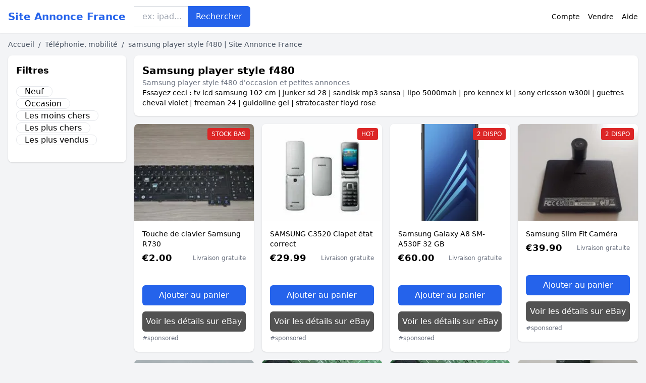

--- FILE ---
content_type: text/html; charset=UTF-8
request_url: https://www.site-annonce.fr/samsung-player-style-f480
body_size: 12084
content:
<!DOCTYPE html>
<html lang="fr">
<head>
    <meta charset="UTF-8">
    <meta name="viewport" content="width=device-width, initial-scale=1.0">
    <title>samsung player style f480 | Site Annonce France</title>
    <meta name="description" content="samsung player style f480 | Site Annonce France  :  sélection des produits les moins chers, d'occasion ou neufs. Site facile et rapide.">
    <link rel="icon" type="image/png" sizes="96x96" href="https://www.site-annonce.fr/favicon.ico"> 
    
            <script type="text/javascript" src="https://cache.consentframework.com/js/pa/21931/c/3anGX/stub" referrerpolicy="unsafe-url" charset="utf-8" async></script>
        <script type="text/javascript" src="https://choices.consentframework.com/js/pa/21931/c/3anGX/cmp" referrerpolicy="unsafe-url" charset="utf-8" async></script>
        <script type="text/javascript" src="https://a.rltd.net/tags/ezsa.js" async></script>
        <script async="async" src="https://www.google.com/adsense/search/ads.js"></script>
<script type="text/javascript" charset="utf-8">
(function(g,o){g[o]=g[o]||function(){(g[o]['q']=g[o]['q']||[]).push(
arguments)},g[o]['t']=1*new Date})(window,'_googCsa');
</script>        
    <!-- 100% privacy-first analytics -->
<script data-collect-dnt="true" async src="https://scripts.simpleanalyticscdn.com/latest.js"></script></head><body>
<style id="inline-css">
/* inline from: assets/product.css */
/* CSS Build by Chrome to optimise pagespeed */html, body { overflow-x: clip; }body{    background-color:#F3F4F6;}.dropdown:hover .dropdown-menu {    display: block;}.custom-checkbox:checked {    background-color: #3665f3;}.custom-checkbox:checked::after {    content: '✓';    color: white;    position: absolute;    left: 50%;    top: 50%;    transform: translate(-50%, -50%);}.price-range-slider {    -webkit-appearance: none;    width: 100%;    height: 4px;    background: #ddd;    outline: none;}.price-range-slider::-webkit-slider-thumb {    -webkit-appearance: none;    width: 16px;    height: 16px;    background: #3665f3;    cursor: pointer;    border-radius: 50%;}.star-rating i {    color: #ffb800;}.product-card:hover {    transform: translateY(-5px);    box-shadow: 0 10px 20px rgba(0,0,0,0.1);}.filter-section {    transition: all 0.3s ease;}.filter-content {    max-height: 1000px;    overflow: hidden;    transition: max-height 0.3s ease;}.filter-content.collapsed {    max-height: 0;}/* Sidebar cachée sur mobile */.sidebar {  display: none;}.maxHeightLine {    height:20px;    overflow: hidden;    text-overflow: ellipsis;}/* Affichée à partir de 768px (tablette et +) */@media (min-width: 768px) {  .sidebar {    display: block;  }  .maxHeightLine {    height:auto;    overflow: auto;  }}    *, ::before, ::after{--tw-border-spacing-x:0;--tw-border-spacing-y:0;--tw-translate-x:0;--tw-translate-y:0;--tw-rotate:0;--tw-skew-x:0;--tw-skew-y:0;--tw-scale-x:1;--tw-scale-y:1;--tw-pan-x: ;--tw-pan-y: ;--tw-pinch-zoom: ;--tw-scroll-snap-strictness:proximity;--tw-gradient-from-position: ;--tw-gradient-via-position: ;--tw-gradient-to-position: ;--tw-ordinal: ;--tw-slashed-zero: ;--tw-numeric-figure: ;--tw-numeric-spacing: ;--tw-numeric-fraction: ;--tw-ring-inset: ;--tw-ring-offset-width:0px;--tw-ring-offset-color:#fff;--tw-ring-color:rgb(59 130 246 / 0.5);--tw-ring-offset-shadow:0 0 #0000;--tw-ring-shadow:0 0 #0000;--tw-shadow:0 0 #0000;--tw-shadow-colored:0 0 #0000;--tw-blur: ;--tw-brightness: ;--tw-contrast: ;--tw-grayscale: ;--tw-hue-rotate: ;--tw-invert: ;--tw-saturate: ;--tw-sepia: ;--tw-drop-shadow: ;--tw-backdrop-blur: ;--tw-backdrop-brightness: ;--tw-backdrop-contrast: ;--tw-backdrop-grayscale: ;--tw-backdrop-hue-rotate: ;--tw-backdrop-invert: ;--tw-backdrop-opacity: ;--tw-backdrop-saturate: ;--tw-backdrop-sepia: ;--tw-contain-size: ;--tw-contain-layout: ;--tw-contain-paint: ;--tw-contain-style: }::backdrop{--tw-border-spacing-x:0;--tw-border-spacing-y:0;--tw-translate-x:0;--tw-translate-y:0;--tw-rotate:0;--tw-skew-x:0;--tw-skew-y:0;--tw-scale-x:1;--tw-scale-y:1;--tw-pan-x: ;--tw-pan-y: ;--tw-pinch-zoom: ;--tw-scroll-snap-strictness:proximity;--tw-gradient-from-position: ;--tw-gradient-via-position: ;--tw-gradient-to-position: ;--tw-ordinal: ;--tw-slashed-zero: ;--tw-numeric-figure: ;--tw-numeric-spacing: ;--tw-numeric-fraction: ;--tw-ring-inset: ;--tw-ring-offset-width:0px;--tw-ring-offset-color:#fff;--tw-ring-color:rgb(59 130 246 / 0.5);--tw-ring-offset-shadow:0 0 #0000;--tw-ring-shadow:0 0 #0000;--tw-shadow:0 0 #0000;--tw-shadow-colored:0 0 #0000;--tw-blur: ;--tw-brightness: ;--tw-contrast: ;--tw-grayscale: ;--tw-hue-rotate: ;--tw-invert: ;--tw-saturate: ;--tw-sepia: ;--tw-drop-shadow: ;--tw-backdrop-blur: ;--tw-backdrop-brightness: ;--tw-backdrop-contrast: ;--tw-backdrop-grayscale: ;--tw-backdrop-hue-rotate: ;--tw-backdrop-invert: ;--tw-backdrop-opacity: ;--tw-backdrop-saturate: ;--tw-backdrop-sepia: ;--tw-contain-size: ;--tw-contain-layout: ;--tw-contain-paint: ;--tw-contain-style: }/* ! tailwindcss v3.4.17 | MIT License | https://tailwindcss.com */*,::after,::before{box-sizing:border-box;border-width:0;border-style:solid;border-color:#e5e7eb}::after,::before{--tw-content:''}:host,html{line-height:1.5;-webkit-text-size-adjust:100%;-moz-tab-size:4;tab-size:4;font-family:ui-sans-serif, system-ui, sans-serif, "Apple Color Emoji", "Segoe UI Emoji", "Segoe UI Symbol", "Noto Color Emoji";font-feature-settings:normal;font-variation-settings:normal;-webkit-tap-highlight-color:transparent}body{margin:0;line-height:inherit}hr{height:0;color:inherit;border-top-width:1px}abbr:where([title]){-webkit-text-decoration:underline dotted;text-decoration:underline dotted}h1,h2,h3,h4,h5,h6{font-size:inherit;font-weight:inherit}a{color:inherit;text-decoration:inherit}b,strong{font-weight:bolder}code,kbd,pre,samp{font-family:ui-monospace, SFMono-Regular, Menlo, Monaco, Consolas, "Liberation Mono", "Courier New", monospace;font-feature-settings:normal;font-variation-settings:normal;font-size:1em}small{font-size:80%}sub,sup{font-size:75%;line-height:0;position:relative;vertical-align:baseline}sub{bottom:-.25em}sup{top:-.5em}table{text-indent:0;border-color:inherit;border-collapse:collapse}button,input,optgroup,select,textarea{font-family:inherit;font-feature-settings:inherit;font-variation-settings:inherit;font-size:100%;font-weight:inherit;line-height:inherit;letter-spacing:inherit;color:inherit;margin:0;padding:0}button,select{text-transform:none}button,input:where([type=button]),input:where([type=reset]),input:where([type=submit]){-webkit-appearance:button;background-color:transparent;background-image:none}:-moz-focusring{outline:auto}:-moz-ui-invalid{box-shadow:none}progress{vertical-align:baseline}::-webkit-inner-spin-button,::-webkit-outer-spin-button{height:auto}[type=search]{-webkit-appearance:textfield;outline-offset:-2px}::-webkit-search-decoration{-webkit-appearance:none}::-webkit-file-upload-button{-webkit-appearance:button;font:inherit}summary{display:list-item}blockquote,dd,dl,figure,h1,h2,h3,h4,h5,h6,hr,p,pre{margin:0}fieldset{margin:0;padding:0}legend{padding:0}menu,ol,ul{list-style:none;margin:0;padding:0}dialog{padding:0}textarea{resize:vertical}input::placeholder,textarea::placeholder{opacity:1;color:#9ca3af}[role=button],button{cursor:pointer}:disabled{cursor:default}audio,canvas,embed,iframe,img,object,svg,video{display:block;vertical-align:middle}img,video{max-width:100%;height:auto}[hidden]:where(:not([hidden=until-found])){display:none}.container{width:100%}@media (min-width: 640px){.container{max-width:640px}}@media (min-width: 768px){.container{max-width:768px}}@media (min-width: 1024px){.container{max-width:1024px}}@media (min-width: 1280px){.container{max-width:1280px}}@media (min-width: 1536px){.container{max-width:1536px}}.absolute{position:absolute}.relative{position:relative}.right-0{right:0px}.right-2{right:0.5rem}.top-0{top:0px}.top-2{top:0.5rem}.mx-auto{margin-left:auto;margin-right:auto}.my-2{margin-top:0.5rem;margin-bottom:0.5rem}.mb-1{margin-bottom:0.25rem}.mb-2{margin-bottom:0.5rem}.mb-4{margin-bottom:1rem}.mb-6{margin-bottom:1.5rem}.mt-10{margin-top:2.5rem}.mt-3{margin-top:0.75rem}.mt-8{margin-top:2rem}.line-clamp-2{overflow:hidden;display:-webkit-box;-webkit-box-orient:vertical;-webkit-line-clamp:2}.flex{display:flex}.grid{display:grid}.hidden{display:none}.h-4{height:1rem}.h-48{height:12rem}.h-full{height:100%}.w-20{width:5rem}.w-4{width:1rem}.w-full{width:100%}.flex-grow{flex-grow:1}.cursor-pointer{cursor:pointer}.appearance-none{-webkit-appearance:none;appearance:none}.grid-cols-1{grid-template-columns:repeat(1, minmax(0, 1fr))}.grid-cols-2{grid-template-columns:repeat(2, minmax(0, 1fr))}.flex-col{flex-direction:column}.items-center{align-items:center}.justify-center{justify-content:center}.justify-between{justify-content:space-between}.gap-4{gap:1rem}.gap-3{gap:0.75rem}.gap-8{gap:2rem}.space-x-1 > :not([hidden]) ~ :not([hidden]){--tw-space-x-reverse:0;margin-right:calc(0.25rem * var(--tw-space-x-reverse));margin-left:calc(0.25rem * calc(1 - var(--tw-space-x-reverse)))}.space-x-2 > :not([hidden]) ~ :not([hidden]){--tw-space-x-reverse:0;margin-right:calc(0.5rem * var(--tw-space-x-reverse));margin-left:calc(0.5rem * calc(1 - var(--tw-space-x-reverse)))}.space-x-4 > :not([hidden]) ~ :not([hidden]){--tw-space-x-reverse:0;margin-right:calc(1rem * var(--tw-space-x-reverse));margin-left:calc(1rem * calc(1 - var(--tw-space-x-reverse)))}.space-y-2 > :not([hidden]) ~ :not([hidden]){--tw-space-y-reverse:0;margin-top:calc(0.5rem * calc(1 - var(--tw-space-y-reverse)));margin-bottom:calc(0.5rem * var(--tw-space-y-reverse))}.overflow-hidden{overflow:hidden}.rounded{border-radius:0.25rem}.rounded-lg{border-radius:0.5rem}.rounded-md{border-radius:0.375rem}.rounded-xl{border-radius:0.75rem}.rounded-l-md{border-top-left-radius:0.375rem;border-bottom-left-radius:0.375rem}.rounded-r-md{border-top-right-radius:0.375rem;border-bottom-right-radius:0.375rem}.border{border-width:1px}.border-t{border-top-width:1px}.border-blue-600{--tw-border-opacity:1;border-color:rgb(37 99 235 / var(--tw-border-opacity, 1))}.border-gray-300{--tw-border-opacity:1;border-color:rgb(209 213 219 / var(--tw-border-opacity, 1))}.border-gray-200{--tw-border-opacity:1;border-color:rgb(229 231 235 / var(--tw-border-opacity, 1))}.bg-blue-600{--tw-bg-opacity:1;background-color:rgb(37 99 235 / var(--tw-bg-opacity, 1))}.bg-gray-100{--tw-bg-opacity:1;background-color:rgb(243 244 246 / var(--tw-bg-opacity, 1))}.bg-neutral-600{--tw-bg-opacity:1;background-color:rgb(82 82 82 / var(--tw-bg-opacity, 1))}.bg-red-600{--tw-bg-opacity:1;background-color:rgb(220 38 38 / var(--tw-bg-opacity, 1))}.bg-white{--tw-bg-opacity:1;background-color:rgb(255 255 255 / var(--tw-bg-opacity, 1))}.object-cover{object-fit:cover}.p-4{padding:1rem}.px-2{padding-left:0.5rem;padding-right:0.5rem}.px-3{padding-left:0.75rem;padding-right:0.75rem}.px-4{padding-left:1rem;padding-right:1rem}.py-1{padding-top:0.25rem;padding-bottom:0.25rem}.py-2{padding-top:0.5rem;padding-bottom:0.5rem}.py-3{padding-top:0.75rem;padding-bottom:0.75rem}.py-4{padding-top:1rem;padding-bottom:1rem}.py-8{padding-top:2rem;padding-bottom:2rem}.pr-4{padding-right:1rem}.pt-8{padding-top:2rem}.text-2xl{font-size:1.5rem;line-height:2rem}.text-lg{font-size:1.125rem;line-height:1.75rem}.text-sm{font-size:0.875rem;line-height:1.25rem}.text-xl{font-size:1.25rem;line-height:1.75rem}.text-xs{font-size:0.75rem;line-height:1rem}.font-bold{font-weight:700}.font-medium{font-weight:500}.font-semibold{font-weight:600}.text-blue-600{--tw-text-opacity:1;color:rgb(37 99 235 / var(--tw-text-opacity, 1))}.text-gray-500{--tw-text-opacity:1;color:rgb(107 114 128 / var(--tw-text-opacity, 1))}.text-gray-600{--tw-text-opacity:1;color:rgb(75 85 99 / var(--tw-text-opacity, 1))}.text-gray-700{--tw-text-opacity:1;color:rgb(55 65 81 / var(--tw-text-opacity, 1))}.text-white{--tw-text-opacity:1;color:rgb(255 255 255 / var(--tw-text-opacity, 1))}.shadow{--tw-shadow:0 1px 3px 0 rgb(0 0 0 / 0.1), 0 1px 2px -1px rgb(0 0 0 / 0.1);--tw-shadow-colored:0 1px 3px 0 var(--tw-shadow-color), 0 1px 2px -1px var(--tw-shadow-color);box-shadow:var(--tw-ring-offset-shadow, 0 0 #0000), var(--tw-ring-shadow, 0 0 #0000), var(--tw-shadow)}.shadow-sm{--tw-shadow:0 1px 2px 0 rgb(0 0 0 / 0.05);--tw-shadow-colored:0 1px 2px 0 var(--tw-shadow-color);box-shadow:var(--tw-ring-offset-shadow, 0 0 #0000), var(--tw-ring-shadow, 0 0 #0000), var(--tw-shadow)}.transition{transition-property:color, background-color, border-color, fill, stroke, opacity, box-shadow, transform, filter, -webkit-text-decoration-color, -webkit-backdrop-filter;transition-property:color, background-color, border-color, text-decoration-color, fill, stroke, opacity, box-shadow, transform, filter, backdrop-filter;transition-property:color, background-color, border-color, text-decoration-color, fill, stroke, opacity, box-shadow, transform, filter, backdrop-filter, -webkit-text-decoration-color, -webkit-backdrop-filter;transition-timing-function:cubic-bezier(0.4, 0, 0.2, 1);transition-duration:150ms}.duration-300{transition-duration:300ms}.checked\:bg-blue-600:checked{--tw-bg-opacity:1;background-color:rgb(37 99 235 / var(--tw-bg-opacity, 1))}.hover\:bg-blue-700:hover{--tw-bg-opacity:1;background-color:rgb(29 78 216 / var(--tw-bg-opacity, 1))}.hover\:bg-gray-100:hover{--tw-bg-opacity:1;background-color:rgb(243 244 246 / var(--tw-bg-opacity, 1))}.hover\:bg-neutral-700:hover{--tw-bg-opacity:1;background-color:rgb(64 64 64 / var(--tw-bg-opacity, 1))}.hover\:text-blue-600:hover{--tw-text-opacity:1;color:rgb(37 99 235 / var(--tw-text-opacity, 1))}.hover\:shadow-sm:hover{--tw-shadow:0 1px 2px 0 rgb(0 0 0 / 0.05);--tw-shadow-colored:0 1px 2px 0 var(--tw-shadow-color);box-shadow:var(--tw-ring-offset-shadow, 0 0 #0000), var(--tw-ring-shadow, 0 0 #0000), var(--tw-shadow)}.focus\:outline-none:focus{outline:2px solid transparent;outline-offset:2px}.focus\:ring-2:focus{--tw-ring-offset-shadow:var(--tw-ring-inset) 0 0 0 var(--tw-ring-offset-width) var(--tw-ring-offset-color);--tw-ring-shadow:var(--tw-ring-inset) 0 0 0 calc(2px + var(--tw-ring-offset-width)) var(--tw-ring-color);box-shadow:var(--tw-ring-offset-shadow), var(--tw-ring-shadow), var(--tw-shadow, 0 0 #0000)}.focus\:ring-blue-500:focus{--tw-ring-opacity:1;--tw-ring-color:rgb(59 130 246 / var(--tw-ring-opacity, 1))}@media (min-width: 640px){.sm\:grid-cols-2{grid-template-columns:repeat(2, minmax(0, 1fr))}.sm\:grid-cols-4{grid-template-columns:repeat(4, minmax(0, 1fr))}}@media (min-width: 768px){.md\:mb-0{margin-bottom:0px}.md\:block{display:block}.md\:hidden{display:none}.md\:w-1\/4{width:25%}.md\:w-3\/4{width:75%}.md\:grid-cols-4{grid-template-columns:repeat(4, minmax(0, 1fr))}.md\:flex-row{flex-direction:row}.md\:items-center{align-items:center}.md\:justify-between{justify-content:space-between}}@media (min-width: 1024px){.lg\:w-1\/5{width:20%}.lg\:w-4\/5{width:80%}.lg\:grid-cols-3{grid-template-columns:repeat(3, minmax(0, 1fr))}}@media (min-width: 1280px){.xl\:grid-cols-4{grid-template-columns:repeat(4, minmax(0, 1fr))}}.relatedbutton{    overflow: hidden;    height:25px;    font-size:14px;}.list-disc{    list-style-type: disc;}.ml-20{    margin-left:20px;}.underline{    text-decoration: underline;}/* Facultatif: améliore l’UX du scroll horizontal sur mobile *//* iOS notch safe-area */#mobile-filters { padding-top: env(safe-area-inset-top); }/* Scrollbar stable (évite shift) */#mobile-filters ul { scrollbar-gutter: stable both-edges; }/* Forcer no-wrap dans les pills */#mobile-filters a{  white-space: nowrap;  word-break: keep-all;  overflow-wrap: normal;  hyphens: none;  background-color:white;}
</style><!-- Header -->
    <header class="bg-white shadow-sm">
        <div class="container mx-auto px-4 py-3">
            <div class="flex items-center justify-between">
                <div class="flex items-center space-x-4">
                    <a href="https://www.site-annonce.fr/" class="text-xl font-bold text-blue-600">Site Annonce France</a>

                    <div class="relative flex-grow hidden md:block">
                        <form action="search.php" method="post">
                        <input type="text" name="keyword"  placeholder="ex: ipad..." class="border border-gray-300 px-4 py-2 w-full rounded-r-md focus:outline-none focus:ring-2 focus:ring-blue-500">
                        <button class="absolute right-0 top-0 h-full px-4 bg-blue-600 text-white rounded-r-md hover:bg-blue-700">
                            Rechercher                        </button>
                        </form>
                    </div>
                </div>
                <div class="flex items-center space-x-4">                    
                    <a href="https://www.site-annonce.fr/s/myaccount" class="text-sm hover:text-blue-600">Compte</a>
                    <a href="https://www.site-annonce.fr/s/learn-to-sell" class="text-sm hover:text-blue-600">Vendre</a>
                    <a href="https://www.site-annonce.fr/s/bidding-and-buying-help" class="text-sm hover:text-blue-600">Aide</a>

                </div>
            </div>
            <div class="md:hidden mt-3">
                <div class="relative">
                    <form action="search.php" method="post">
                    <input type="text" name="keyword" placeholder="Rechercher un article" class="border border-gray-300 px-4 py-2 w-full rounded-md focus:outline-none focus:ring-2 focus:ring-blue-500">
                    <button class="absolute right-0 top-0 h-full px-4 bg-blue-600 text-white rounded-r-md hover:bg-blue-700">
                        Rechercher                    </button>
                    </form>
                </div>
            </div>
        </div>
    </header>    <!-- Breadcrumbs -->
    <div class="container mx-auto px-4 py-3 text-sm">
        <div class="flex items-center space-x-2 text-gray-600">
            <a href="https://www.site-annonce.fr/" class="hover:text-blue-600">Accueil</a>
            <span>/</span>
            <span class="maxHeightLine"><a href='https://www.site-annonce.fr/s/t-el-ephonie-mobilit-e'>Téléphonie, mobilité</a></span>
            <span>/</span>
            <span class="font-medium maxHeightLine">samsung player style f480 | Site Annonce France</span>
        </div>
    </div>

    <!-- Main Content -->
    <div class="container mx-auto px-4">
        <div class="flex flex-col md:flex-row">
            <!-- Filters Sidebar -->
            <!-- DESKTOP FILTERS -->
<div class="w-full md:w-1/4 lg:w-1/5 pr-4 mb-6 sidebar">
    <div class="bg-white rounded-lg shadow p-4">
        <div class="justify-between items-center mb-4">
            <h4 class="font-bold text-lg mb-4">Filtres</h4>
            <div class="justify-between items-center mb-4">
            <ul>
                <li><a href='#' data-url='[base64]' class='clickable-product cursor-pointer rounded-xl border px-4 mb-2'>Neuf</a></li><li><a href='#' data-url='[base64]' class='clickable-product cursor-pointer rounded-xl border px-4 mb-2'>Occasion</a></li><li><a href='#' data-url='[base64]' class='clickable-product cursor-pointer rounded-xl border px-4 mb-2'>Les moins chers</a></li><li><a href='#' data-url='[base64]' class='clickable-product cursor-pointer rounded-xl border px-4 mb-2'>Les plus chers</a></li><li><a href='#' data-url='[base64]' class='clickable-product cursor-pointer rounded-xl border px-4 mb-2'>Les plus vendus</a></li>            </ul>
            </div>
        </div>                 
    </div>
</div>

<!-- MOBILE STICKY FILTERS (visible < md) -->
<div id="mobile-filters" class="md:hidden sticky top-[env(safe-area-inset-top)] z-40 bg-white/95 backdrop-blur border-b">
  <div class="max-w-screen-xl mx-auto py-2">
    <h4 class="font-bold text-lg mb-4">Filtres</h4>
    <ul class="flex flex-wrap gap-x-2 gap-y-2">
        <li class='px-2'><a href='#' data-url='[base64]' class='clickable-product cursor-pointer cinline-flex items-center px-3 py-1 border rounded-full text-sm'>Neuf</a></li><li class='px-2'><a href='#' data-url='[base64]' class='clickable-product cursor-pointer cinline-flex items-center px-3 py-1 border rounded-full text-sm'>Occasion</a></li><li class='px-2'><a href='#' data-url='[base64]' class='clickable-product cursor-pointer cinline-flex items-center px-3 py-1 border rounded-full text-sm'>Les moins chers</a></li></ul><ul class='flex flex-wrap gap-x-2 gap-y-2 mt-3'><li class='px-2'><a href='#' data-url='[base64]' class='clickable-product cursor-pointer cinline-flex items-center px-3 py-1 border rounded-full text-sm'>Les plus chers</a></li><li class='px-2'><a href='#' data-url='[base64]' class='clickable-product cursor-pointer cinline-flex items-center px-3 py-1 border rounded-full text-sm'>Les plus vendus</a></li>    </ul>
  </div>
</div>

            
            <!-- Products List -->
            <div class="w-full md:w-3/4 lg:w-4/5">
                <div class="bg-white rounded-lg shadow p-4 mb-4">
                    <div class="flex flex-col md:flex-row md:items-center md:justify-between">
                        <h1 class="text-xl font-bold mb-2 md:mb-0">Samsung player style f480</h1>                        
                        <div class="flex items-center mb-2">
                            <span class="text-sm text-gray-600"></span>
                            <!--<form action="" method="">
                            <select class="border border-gray-300 px-3 py-1 rounded text-sm mb-5">
                                <option>Pertinence</option>
                                <option>Prix + Livraison : du moins cher au plus cher</option>
                                <option>Prix + Livraison : du plus cher au moins cher</option>
                                <option>Temps restant : fin prochaine</option>
                            </select>
                            </form>-->
                        </div>
                    </div>
                    <h2 class="text-sm text-gray-500">Samsung player style f480 d'occasion et petites annonces</h2>

                       

                    <p class="text-sm maxHeightLine">Essayez ceci : <a href="https://www.site-annonce.fr/tv-lcd-samsung-102-cm">tv lcd samsung 102 cm</a> | <a href="https://www.site-annonce.fr/junker-sd-28">junker sd 28</a> | <a href="https://www.site-annonce.fr/sandisk-mp3-sansa">sandisk mp3 sansa</a> | <a href="https://www.site-annonce.fr/lipo-5000mah">lipo 5000mah</a> | <a href="https://www.site-annonce.fr/pro-kennex-ki">pro kennex ki</a> | <a href="https://www.site-annonce.fr/sony-ericsson-w300i">sony ericsson w300i</a> | <a href="https://www.site-annonce.fr/guetres-cheval-violet">guetres cheval violet</a> | <a href="https://www.site-annonce.fr/freeman-24">freeman 24</a> | <a href="https://www.site-annonce.fr/guidoline-gel">guidoline gel</a> | <a href="https://www.site-annonce.fr/stratocaster-floyd-rose">stratocaster floyd rose</a></p>                </div>
                
                <!-- Product Grid -->
                <div class="grid grid-cols-2 sm:grid-cols-2 lg:grid-cols-3 xl:grid-cols-4 gap-4">
                
                                 <!-- Product Card 1 -->                            
                    <div class="clickable-product cursor-pointer" data-url="[base64]">
                    <div class="bg-white rounded-lg shadow overflow-hidden product-card transition duration-300">
                        <div class="relative">
                            <img src="https://www.site-annonce.fr/image.php?url=aHR0cHM6Ly9pLmViYXlpbWcuY29tL2ltYWdlcy9nL2FDRUFBT1N3fnpabWFzWmgvcy1sMjI1LmpwZw==" alt="Touche de clavier Samsung R730" class="w-full h-48 object-cover" fetchpriority="high">
                            <div class="absolute top-2 right-2 bg-red-600 text-white text-xs px-2 py-1 rounded">STOCK BAS</div>
                        </div>
                        <div class="p-4">
                            <h3 class="font-medium text-sm mb-1 line-clamp-2">Touche de clavier Samsung R730</h3>
                                                        <div class="flex items-center justify-between">
                                <span class="font-bold text-lg">€2.00</span>
                                <span class="text-xs text-gray-500">Livraison gratuite</span>
                            </div>
                            <div class="mt-10">
                                <button class="w-full bg-blue-600 text-white py-2 rounded-md hover:bg-blue-700">Ajouter au panier</button>
                                <button class="w-full bg-neutral-600 text-white py-2 rounded-md hover:bg-neutral-700 mt-3">Voir les détails sur eBay</button>
                                <span class="text-xs text-gray-500">#sponsored</span>
                            </div>
                        </div>
                    </div>
                 </div>
                                <!-- Product Card 1 -->                            
                    <div class="clickable-product cursor-pointer" data-url="[base64]">
                    <div class="bg-white rounded-lg shadow overflow-hidden product-card transition duration-300">
                        <div class="relative">
                            <img src="https://www.site-annonce.fr/image.php?url=aHR0cHM6Ly9pLmViYXlpbWcuY29tL2ltYWdlcy9nL0dWUUFBT1N3QkI1aEZBZlcvcy1sMjI1LmpwZw==" alt="SAMSUNG C3520 Clapet état correct" class="w-full h-48 object-cover" fetchpriority="high">
                            <div class="absolute top-2 right-2 bg-red-600 text-white text-xs px-2 py-1 rounded">HOT</div>
                        </div>
                        <div class="p-4">
                            <h3 class="font-medium text-sm mb-1 line-clamp-2">SAMSUNG C3520 Clapet état correct</h3>
                                                        <div class="flex items-center justify-between">
                                <span class="font-bold text-lg">€29.99</span>
                                <span class="text-xs text-gray-500">Livraison gratuite</span>
                            </div>
                            <div class="mt-10">
                                <button class="w-full bg-blue-600 text-white py-2 rounded-md hover:bg-blue-700">Ajouter au panier</button>
                                <button class="w-full bg-neutral-600 text-white py-2 rounded-md hover:bg-neutral-700 mt-3">Voir les détails sur eBay</button>
                                <span class="text-xs text-gray-500">#sponsored</span>
                            </div>
                        </div>
                    </div>
                 </div>
                                <!-- Product Card 1 -->                            
                    <div class="clickable-product cursor-pointer" data-url="[base64]">
                    <div class="bg-white rounded-lg shadow overflow-hidden product-card transition duration-300">
                        <div class="relative">
                            <img src="https://www.site-annonce.fr/image.php?url=aHR0cHM6Ly9pLmViYXlpbWcuY29tL2ltYWdlcy9nL1k5c0FBZVN3dGRKbzM5dTQvcy1sMjI1LmpwZw==" alt="Samsung Galaxy A8 SM-A530F 32 GB" class="w-full h-48 object-cover" fetchpriority="high">
                            <div class="absolute top-2 right-2 bg-red-600 text-white text-xs px-2 py-1 rounded">2 DISPO</div>
                        </div>
                        <div class="p-4">
                            <h3 class="font-medium text-sm mb-1 line-clamp-2">Samsung Galaxy A8 SM-A530F 32 GB</h3>
                                                        <div class="flex items-center justify-between">
                                <span class="font-bold text-lg">€60.00</span>
                                <span class="text-xs text-gray-500">Livraison gratuite</span>
                            </div>
                            <div class="mt-10">
                                <button class="w-full bg-blue-600 text-white py-2 rounded-md hover:bg-blue-700">Ajouter au panier</button>
                                <button class="w-full bg-neutral-600 text-white py-2 rounded-md hover:bg-neutral-700 mt-3">Voir les détails sur eBay</button>
                                <span class="text-xs text-gray-500">#sponsored</span>
                            </div>
                        </div>
                    </div>
                 </div>
                                <!-- Product Card 1 -->                            
                    <div class="clickable-product cursor-pointer" data-url="[base64]">
                    <div class="bg-white rounded-lg shadow overflow-hidden product-card transition duration-300">
                        <div class="relative">
                            <img src="https://www.site-annonce.fr/image.php?url=aHR0cHM6Ly9pLmViYXlpbWcuY29tL2ltYWdlcy9nL2lac0FBT1N3Y3lKbFFOV1Yvcy1sMjI1LmpwZw==" alt="Samsung Slim Fit Caméra" class="w-full h-48 object-cover" fetchpriority="high">
                            <div class="absolute top-2 right-2 bg-red-600 text-white text-xs px-2 py-1 rounded">2 DISPO</div>
                        </div>
                        <div class="p-4">
                            <h3 class="font-medium text-sm mb-1 line-clamp-2">Samsung Slim Fit Caméra</h3>
                                                        <div class="flex items-center justify-between">
                                <span class="font-bold text-lg">€39.90</span>
                                <span class="text-xs text-gray-500">Livraison gratuite</span>
                            </div>
                            <div class="mt-10">
                                <button class="w-full bg-blue-600 text-white py-2 rounded-md hover:bg-blue-700">Ajouter au panier</button>
                                <button class="w-full bg-neutral-600 text-white py-2 rounded-md hover:bg-neutral-700 mt-3">Voir les détails sur eBay</button>
                                <span class="text-xs text-gray-500">#sponsored</span>
                            </div>
                        </div>
                    </div>
                 </div>
                                <!-- Product Card 1 -->                            
                    <div class="clickable-product cursor-pointer" data-url="[base64]">
                    <div class="bg-white rounded-lg shadow overflow-hidden product-card transition duration-300">
                        <div class="relative">
                            <img src="https://www.site-annonce.fr/image.php?url=aHR0cHM6Ly9pLmViYXlpbWcuY29tL2ltYWdlcy9nL0Y5MEFBT1N3cnp0bGVKRE4vcy1sMjI1LmpwZw==" alt="aiguilles montre gousset Pour Unitas 6497 Eta 6498 Style Bréguet" class="w-full h-48 object-cover" fetchpriority="high">
                            <div class="absolute top-2 right-2 bg-red-600 text-white text-xs px-2 py-1 rounded">STOCK BAS</div>
                        </div>
                        <div class="p-4">
                            <h3 class="font-medium text-sm mb-1 line-clamp-2">aiguilles montre gousset Pour Unitas 6497 Eta 6498 Style Bréguet</h3>
                                                        <div class="flex items-center justify-between">
                                <span class="font-bold text-lg">€14.90</span>
                                <span class="text-xs text-gray-500">Livraison gratuite</span>
                            </div>
                            <div class="mt-10">
                                <button class="w-full bg-blue-600 text-white py-2 rounded-md hover:bg-blue-700">Ajouter au panier</button>
                                <button class="w-full bg-neutral-600 text-white py-2 rounded-md hover:bg-neutral-700 mt-3">Voir les détails sur eBay</button>
                                <span class="text-xs text-gray-500">#sponsored</span>
                            </div>
                        </div>
                    </div>
                 </div>
                                <!-- Product Card 1 -->                            
                    <div class="clickable-product cursor-pointer" data-url="[base64]">
                    <div class="bg-white rounded-lg shadow overflow-hidden product-card transition duration-300">
                        <div class="relative">
                            <img src="https://www.site-annonce.fr/image.php?url=aHR0cHM6Ly9pLmViYXlpbWcuY29tL2ltYWdlcy9nLy01WUFBT1N3VlVkbU5LemEvcy1sMjI1LmpwZw==" alt="RÉPARATION CARTE MÈRE SAMSUNG BN41-01660 UE32D5700/ UE37D5700 …" class="w-full h-48 object-cover" fetchpriority="high">
                            <div class="absolute top-2 right-2 bg-red-600 text-white text-xs px-2 py-1 rounded">2 DISPO</div>
                        </div>
                        <div class="p-4">
                            <h3 class="font-medium text-sm mb-1 line-clamp-2">RÉPARATION CARTE MÈRE SAMSUNG BN41-01660 UE32D5700/ UE37D5700 …</h3>
                                                        <div class="flex items-center justify-between">
                                <span class="font-bold text-lg">€45.00</span>
                                <span class="text-xs text-gray-500">Livraison gratuite</span>
                            </div>
                            <div class="mt-10">
                                <button class="w-full bg-blue-600 text-white py-2 rounded-md hover:bg-blue-700">Ajouter au panier</button>
                                <button class="w-full bg-neutral-600 text-white py-2 rounded-md hover:bg-neutral-700 mt-3">Voir les détails sur eBay</button>
                                <span class="text-xs text-gray-500">#sponsored</span>
                            </div>
                        </div>
                    </div>
                 </div>
                                <!-- Product Card 1 -->                            
                    <div class="clickable-product cursor-pointer" data-url="[base64]">
                    <div class="bg-white rounded-lg shadow overflow-hidden product-card transition duration-300">
                        <div class="relative">
                            <img src="https://www.site-annonce.fr/image.php?url=aHR0cHM6Ly9pLmViYXlpbWcuY29tL2ltYWdlcy9nLy01WUFBT1N3VlVkbU5LemEvcy1sMjI1LmpwZw==" alt="RÉPARATION CARTE MÈRE SAMSUNG BN41-01660 UE40D5700/ UE46D5700 …" class="w-full h-48 object-cover" fetchpriority="high">
                            <div class="absolute top-2 right-2 bg-red-600 text-white text-xs px-2 py-1 rounded">STOCK BAS</div>
                        </div>
                        <div class="p-4">
                            <h3 class="font-medium text-sm mb-1 line-clamp-2">RÉPARATION CARTE MÈRE SAMSUNG BN41-01660 UE40D5700/ UE46D5700 …</h3>
                                                        <div class="flex items-center justify-between">
                                <span class="font-bold text-lg">€45.00</span>
                                <span class="text-xs text-gray-500">Livraison gratuite</span>
                            </div>
                            <div class="mt-10">
                                <button class="w-full bg-blue-600 text-white py-2 rounded-md hover:bg-blue-700">Ajouter au panier</button>
                                <button class="w-full bg-neutral-600 text-white py-2 rounded-md hover:bg-neutral-700 mt-3">Voir les détails sur eBay</button>
                                <span class="text-xs text-gray-500">#sponsored</span>
                            </div>
                        </div>
                    </div>
                 </div>
                                <!-- Product Card 1 -->                            
                    <div class="clickable-product cursor-pointer" data-url="[base64]">
                    <div class="bg-white rounded-lg shadow overflow-hidden product-card transition duration-300">
                        <div class="relative">
                            <img src="https://www.site-annonce.fr/image.php?url=aHR0cHM6Ly9pLmViYXlpbWcuY29tL2ltYWdlcy9nL2FHWUFBZVN3NkE5bzdtdTgvcy1sMjI1LmpwZw==" alt="TÉLÉCOMMANDE  Solaire TM2360E USB-C BN59-01455E TV SAMSUNG " class="w-full h-48 object-cover" fetchpriority="high">
                            <div class="absolute top-2 right-2 bg-red-600 text-white text-xs px-2 py-1 rounded">2 DISPO</div>
                        </div>
                        <div class="p-4">
                            <h3 class="font-medium text-sm mb-1 line-clamp-2">TÉLÉCOMMANDE  Solaire TM2360E USB-C BN59-01455E TV SAMSUNG </h3>
                                                        <div class="flex items-center justify-between">
                                <span class="font-bold text-lg">€29.00</span>
                                <span class="text-xs text-gray-500">Livraison gratuite</span>
                            </div>
                            <div class="mt-10">
                                <button class="w-full bg-blue-600 text-white py-2 rounded-md hover:bg-blue-700">Ajouter au panier</button>
                                <button class="w-full bg-neutral-600 text-white py-2 rounded-md hover:bg-neutral-700 mt-3">Voir les détails sur eBay</button>
                                <span class="text-xs text-gray-500">#sponsored</span>
                            </div>
                        </div>
                    </div>
                 </div>
                                <!-- Product Card 1 -->                            
                    <div class="clickable-product cursor-pointer" data-url="[base64]">
                    <div class="bg-white rounded-lg shadow overflow-hidden product-card transition duration-300">
                        <div class="relative">
                            <img src="https://www.site-annonce.fr/image.php?url=aHR0cHM6Ly9pLmViYXlpbWcuY29tL2ltYWdlcy9nL2NCa0FBT1N3Z0NWaEZBeU4vcy1sMjI1LmpwZw==" alt="SAMSUNG C3590 Clapet état correct" class="w-full h-48 object-cover" fetchpriority="high">
                            <div class="absolute top-2 right-2 bg-red-600 text-white text-xs px-2 py-1 rounded">2 DISPO</div>
                        </div>
                        <div class="p-4">
                            <h3 class="font-medium text-sm mb-1 line-clamp-2">SAMSUNG C3590 Clapet état correct</h3>
                                                        <div class="flex items-center justify-between">
                                <span class="font-bold text-lg">€79.99</span>
                                <span class="text-xs text-gray-500">Livraison gratuite</span>
                            </div>
                            <div class="mt-10">
                                <button class="w-full bg-blue-600 text-white py-2 rounded-md hover:bg-blue-700">Ajouter au panier</button>
                                <button class="w-full bg-neutral-600 text-white py-2 rounded-md hover:bg-neutral-700 mt-3">Voir les détails sur eBay</button>
                                <span class="text-xs text-gray-500">#sponsored</span>
                            </div>
                        </div>
                    </div>
                 </div>
                                <!-- Product Card 1 -->                            
                    <div class="clickable-product cursor-pointer" data-url="[base64]">
                    <div class="bg-white rounded-lg shadow overflow-hidden product-card transition duration-300">
                        <div class="relative">
                            <img src="https://www.site-annonce.fr/image.php?url=aHR0cHM6Ly9pLmViYXlpbWcuY29tL2ltYWdlcy9nL0NiRUFBT1N3akdSbFpPZ1Ivcy1sMjI1LmpwZw==" alt="BATTERIE ORIGINALE SAMSUNG AB553446CU OEM SGH-A767 SGH-F480 PLAYER STYLE TOCCO " class="w-full h-48 object-cover" fetchpriority="high">
                            <div class="absolute top-2 right-2 bg-red-600 text-white text-xs px-2 py-1 rounded">STOCK BAS</div>
                        </div>
                        <div class="p-4">
                            <h3 class="font-medium text-sm mb-1 line-clamp-2">BATTERIE ORIGINALE SAMSUNG AB553446CU OEM SGH-A767 SGH-F480 PLAYER STYLE TOCCO </h3>
                                                        <div class="flex items-center justify-between">
                                <span class="font-bold text-lg">€13.90</span>
                                <span class="text-xs text-gray-500">Livraison gratuite</span>
                            </div>
                            <div class="mt-10">
                                <button class="w-full bg-blue-600 text-white py-2 rounded-md hover:bg-blue-700">Ajouter au panier</button>
                                <button class="w-full bg-neutral-600 text-white py-2 rounded-md hover:bg-neutral-700 mt-3">Voir les détails sur eBay</button>
                                <span class="text-xs text-gray-500">#sponsored</span>
                            </div>
                        </div>
                    </div>
                 </div>
                                <!-- Product Card 1 -->                            
                    <div class="clickable-product cursor-pointer" data-url="[base64]">
                    <div class="bg-white rounded-lg shadow overflow-hidden product-card transition duration-300">
                        <div class="relative">
                            <img src="https://www.site-annonce.fr/image.php?url=aHR0cHM6Ly9pLmViYXlpbWcuY29tL2ltYWdlcy9nL1dNNEFBT1N3MExkbkZTSzQvcy1sMjI1LmpwZw==" alt="BATTERIE ORIGINALE SAMSUNG EB-BG985ABY GALAXY S20+ 4500mAh SM-G985F G986 OEM" class="w-full h-48 object-cover" fetchpriority="high">
                            <div class="absolute top-2 right-2 bg-red-600 text-white text-xs px-2 py-1 rounded">2 DISPO</div>
                        </div>
                        <div class="p-4">
                            <h3 class="font-medium text-sm mb-1 line-clamp-2">BATTERIE ORIGINALE SAMSUNG EB-BG985ABY GALAXY S20+ 4500mAh SM-G985F G986 OEM</h3>
                                                        <div class="flex items-center justify-between">
                                <span class="font-bold text-lg">€13.97</span>
                                <span class="text-xs text-gray-500">Livraison gratuite</span>
                            </div>
                            <div class="mt-10">
                                <button class="w-full bg-blue-600 text-white py-2 rounded-md hover:bg-blue-700">Ajouter au panier</button>
                                <button class="w-full bg-neutral-600 text-white py-2 rounded-md hover:bg-neutral-700 mt-3">Voir les détails sur eBay</button>
                                <span class="text-xs text-gray-500">#sponsored</span>
                            </div>
                        </div>
                    </div>
                 </div>
                                <!-- Product Card 1 -->                            
                    <div class="clickable-product cursor-pointer" data-url="[base64]">
                    <div class="bg-white rounded-lg shadow overflow-hidden product-card transition duration-300">
                        <div class="relative">
                            <img src="https://www.site-annonce.fr/image.php?url=aHR0cHM6Ly9pLmViYXlpbWcuY29tL2ltYWdlcy9nL09uOEFBZVN3OHJsb3BJVnkvcy1sMjI1LmpwZw==" alt="Batterie OEM original Iphone X accu akku battery Neuf" class="w-full h-48 object-cover" fetchpriority="high">
                            <div class="absolute top-2 right-2 bg-red-600 text-white text-xs px-2 py-1 rounded">HOT</div>
                        </div>
                        <div class="p-4">
                            <h3 class="font-medium text-sm mb-1 line-clamp-2">Batterie OEM original Iphone X accu akku battery Neuf</h3>
                                                        <div class="flex items-center justify-between">
                                <span class="font-bold text-lg">€20.97</span>
                                <span class="text-xs text-gray-500">Livraison gratuite</span>
                            </div>
                            <div class="mt-10">
                                <button class="w-full bg-blue-600 text-white py-2 rounded-md hover:bg-blue-700">Ajouter au panier</button>
                                <button class="w-full bg-neutral-600 text-white py-2 rounded-md hover:bg-neutral-700 mt-3">Voir les détails sur eBay</button>
                                <span class="text-xs text-gray-500">#sponsored</span>
                            </div>
                        </div>
                    </div>
                 </div>
                                <!-- Product Card 1 -->                            
                    <div class="clickable-product cursor-pointer" data-url="[base64]">
                    <div class="bg-white rounded-lg shadow overflow-hidden product-card transition duration-300">
                        <div class="relative">
                            <img src="https://www.site-annonce.fr/image.php?url=aHR0cHM6Ly9pLmViYXlpbWcuY29tL2ltYWdlcy9nLy11a0FBT1N3UWxabkNyUTcvcy1sMjI1LmpwZw==" alt="BATTERIE ORIGINAL SAMSUNG EB425161LU GT-IS7560 S7560 GALAXY TREND 1500mA" class="w-full h-48 object-cover" fetchpriority="high">
                            <div class="absolute top-2 right-2 bg-red-600 text-white text-xs px-2 py-1 rounded">HOT</div>
                        </div>
                        <div class="p-4">
                            <h3 class="font-medium text-sm mb-1 line-clamp-2">BATTERIE ORIGINAL SAMSUNG EB425161LU GT-IS7560 S7560 GALAXY TREND 1500mA</h3>
                                                        <div class="flex items-center justify-between">
                                <span class="font-bold text-lg">€9.87</span>
                                <span class="text-xs text-gray-500">Livraison gratuite</span>
                            </div>
                            <div class="mt-10">
                                <button class="w-full bg-blue-600 text-white py-2 rounded-md hover:bg-blue-700">Ajouter au panier</button>
                                <button class="w-full bg-neutral-600 text-white py-2 rounded-md hover:bg-neutral-700 mt-3">Voir les détails sur eBay</button>
                                <span class="text-xs text-gray-500">#sponsored</span>
                            </div>
                        </div>
                    </div>
                 </div>
                                <!-- Product Card 1 -->                            
                    <div class="clickable-product cursor-pointer" data-url="[base64]">
                    <div class="bg-white rounded-lg shadow overflow-hidden product-card transition duration-300">
                        <div class="relative">
                            <img src="https://www.site-annonce.fr/image.php?url=aHR0cHM6Ly9pLmViYXlpbWcuY29tL2ltYWdlcy9nLy1DZ0FBT1N3QVRKbjF+MS0vcy1sMjI1LmpwZw==" alt="Chargeur Rapide Avec Câble USB-C 45W PD – Pour Samsung" class="w-full h-48 object-cover" fetchpriority="high">
                            <div class="absolute top-2 right-2 bg-red-600 text-white text-xs px-2 py-1 rounded">NOUVEAU</div>
                        </div>
                        <div class="p-4">
                            <h3 class="font-medium text-sm mb-1 line-clamp-2">Chargeur Rapide Avec Câble USB-C 45W PD – Pour Samsung</h3>
                                                        <div class="flex items-center justify-between">
                                <span class="font-bold text-lg">€6.99</span>
                                <span class="text-xs text-gray-500">Livraison gratuite</span>
                            </div>
                            <div class="mt-10">
                                <button class="w-full bg-blue-600 text-white py-2 rounded-md hover:bg-blue-700">Ajouter au panier</button>
                                <button class="w-full bg-neutral-600 text-white py-2 rounded-md hover:bg-neutral-700 mt-3">Voir les détails sur eBay</button>
                                <span class="text-xs text-gray-500">#sponsored</span>
                            </div>
                        </div>
                    </div>
                 </div>
                                <!-- Product Card 1 -->                            
                    <div class="clickable-product cursor-pointer" data-url="[base64]">
                    <div class="bg-white rounded-lg shadow overflow-hidden product-card transition duration-300">
                        <div class="relative">
                            <img src="https://www.site-annonce.fr/image.php?url=aHR0cHM6Ly9pLmViYXlpbWcuY29tL2ltYWdlcy9nL3pkd0FBZVN3SUdSbzkwOWgvcy1sMjI1LmpwZw==" alt="Samsung SM-B310E-2PUCES- Blanc -radio Fm - Mp3" class="w-full h-48 object-cover" fetchpriority="high">
                            <div class="absolute top-2 right-2 bg-red-600 text-white text-xs px-2 py-1 rounded">STOCK BAS</div>
                        </div>
                        <div class="p-4">
                            <h3 class="font-medium text-sm mb-1 line-clamp-2">Samsung SM-B310E-2PUCES- Blanc -radio Fm - Mp3</h3>
                                                        <div class="flex items-center justify-between">
                                <span class="font-bold text-lg">€34.00</span>
                                <span class="text-xs text-gray-500">Livraison gratuite</span>
                            </div>
                            <div class="mt-10">
                                <button class="w-full bg-blue-600 text-white py-2 rounded-md hover:bg-blue-700">Ajouter au panier</button>
                                <button class="w-full bg-neutral-600 text-white py-2 rounded-md hover:bg-neutral-700 mt-3">Voir les détails sur eBay</button>
                                <span class="text-xs text-gray-500">#sponsored</span>
                            </div>
                        </div>
                    </div>
                 </div>
                                <!-- Product Card 1 -->                            
                    <div class="clickable-product cursor-pointer" data-url="[base64]">
                    <div class="bg-white rounded-lg shadow overflow-hidden product-card transition duration-300">
                        <div class="relative">
                            <img src="https://www.site-annonce.fr/image.php?url=aHR0cHM6Ly9pLmViYXlpbWcuY29tL2ltYWdlcy9nL1B2UUFBZVN3Zk14bn5OcW0vcy1sMjI1LmpwZw==" alt="CHARGEUR ORIGINE SAMSUNG FAST CHARGE 2A EP-TA200 BLANC" class="w-full h-48 object-cover" fetchpriority="high">
                            <div class="absolute top-2 right-2 bg-red-600 text-white text-xs px-2 py-1 rounded">2 DISPO</div>
                        </div>
                        <div class="p-4">
                            <h3 class="font-medium text-sm mb-1 line-clamp-2">CHARGEUR ORIGINE SAMSUNG FAST CHARGE 2A EP-TA200 BLANC</h3>
                                                        <div class="flex items-center justify-between">
                                <span class="font-bold text-lg">€9.90</span>
                                <span class="text-xs text-gray-500">Livraison gratuite</span>
                            </div>
                            <div class="mt-10">
                                <button class="w-full bg-blue-600 text-white py-2 rounded-md hover:bg-blue-700">Ajouter au panier</button>
                                <button class="w-full bg-neutral-600 text-white py-2 rounded-md hover:bg-neutral-700 mt-3">Voir les détails sur eBay</button>
                                <span class="text-xs text-gray-500">#sponsored</span>
                            </div>
                        </div>
                    </div>
                 </div>
                                <!-- Product Card 1 -->                            
                    <div class="clickable-product cursor-pointer" data-url="[base64]">
                    <div class="bg-white rounded-lg shadow overflow-hidden product-card transition duration-300">
                        <div class="relative">
                            <img src="https://www.site-annonce.fr/image.php?url=aHR0cHM6Ly9pLmViYXlpbWcuY29tL2ltYWdlcy9nL0dLVUFBT1N3U2xoajY4TFovcy1sMjI1LmpwZw==" alt="Puce mémoire TV Samsung NAND K9GAG08U0E UE32D5700 UE40D5700 UE46D5700 BN41-01660" class="w-full h-48 object-cover" fetchpriority="high">
                            <div class="absolute top-2 right-2 bg-red-600 text-white text-xs px-2 py-1 rounded">HOT</div>
                        </div>
                        <div class="p-4">
                            <h3 class="font-medium text-sm mb-1 line-clamp-2">Puce mémoire TV Samsung NAND K9GAG08U0E UE32D5700 UE40D5700 UE46D5700 BN41-01660</h3>
                                                        <div class="flex items-center justify-between">
                                <span class="font-bold text-lg">€17.00</span>
                                <span class="text-xs text-gray-500">Livraison gratuite</span>
                            </div>
                            <div class="mt-10">
                                <button class="w-full bg-blue-600 text-white py-2 rounded-md hover:bg-blue-700">Ajouter au panier</button>
                                <button class="w-full bg-neutral-600 text-white py-2 rounded-md hover:bg-neutral-700 mt-3">Voir les détails sur eBay</button>
                                <span class="text-xs text-gray-500">#sponsored</span>
                            </div>
                        </div>
                    </div>
                 </div>
                                <!-- Product Card 1 -->                            
                    <div class="clickable-product cursor-pointer" data-url="[base64]">
                    <div class="bg-white rounded-lg shadow overflow-hidden product-card transition duration-300">
                        <div class="relative">
                            <img src="https://www.site-annonce.fr/image.php?url=aHR0cHM6Ly9pLmViYXlpbWcuY29tL2ltYWdlcy9nL25uUUFBT1N3eGdOYjh5eTkvcy1sMjI1LmpwZw==" alt="Etui Housse Coque Flip cover view pour Samsung Galaxy Core Prime G360" class="w-full h-48 object-cover" fetchpriority="high">
                            <div class="absolute top-2 right-2 bg-red-600 text-white text-xs px-2 py-1 rounded">NOUVEAU</div>
                        </div>
                        <div class="p-4">
                            <h3 class="font-medium text-sm mb-1 line-clamp-2">Etui Housse Coque Flip cover view pour Samsung Galaxy Core Prime G360</h3>
                                                        <div class="flex items-center justify-between">
                                <span class="font-bold text-lg">€1.00</span>
                                <span class="text-xs text-gray-500">Livraison gratuite</span>
                            </div>
                            <div class="mt-10">
                                <button class="w-full bg-blue-600 text-white py-2 rounded-md hover:bg-blue-700">Ajouter au panier</button>
                                <button class="w-full bg-neutral-600 text-white py-2 rounded-md hover:bg-neutral-700 mt-3">Voir les détails sur eBay</button>
                                <span class="text-xs text-gray-500">#sponsored</span>
                            </div>
                        </div>
                    </div>
                 </div>
                                <!-- Product Card 1 -->                            
                    <div class="clickable-product cursor-pointer" data-url="[base64]">
                    <div class="bg-white rounded-lg shadow overflow-hidden product-card transition duration-300">
                        <div class="relative">
                            <img src="https://www.site-annonce.fr/image.php?url=aHR0cHM6Ly9pLmViYXlpbWcuY29tL2ltYWdlcy9nL1RFSUFBT1N3eXFOa0pkLXMvcy1sMjI1LmpwZw==" alt="Stylet Samsung Galaxy tab active 2 GH96-11258A et 1 recharges GH98-40270A" class="w-full h-48 object-cover" fetchpriority="high">
                            <div class="absolute top-2 right-2 bg-red-600 text-white text-xs px-2 py-1 rounded">NOUVEAU</div>
                        </div>
                        <div class="p-4">
                            <h3 class="font-medium text-sm mb-1 line-clamp-2">Stylet Samsung Galaxy tab active 2 GH96-11258A et 1 recharges GH98-40270A</h3>
                                                        <div class="flex items-center justify-between">
                                <span class="font-bold text-lg">€15.00</span>
                                <span class="text-xs text-gray-500">Livraison gratuite</span>
                            </div>
                            <div class="mt-10">
                                <button class="w-full bg-blue-600 text-white py-2 rounded-md hover:bg-blue-700">Ajouter au panier</button>
                                <button class="w-full bg-neutral-600 text-white py-2 rounded-md hover:bg-neutral-700 mt-3">Voir les détails sur eBay</button>
                                <span class="text-xs text-gray-500">#sponsored</span>
                            </div>
                        </div>
                    </div>
                 </div>
                                <!-- Product Card 1 -->                            
                    <div class="clickable-product cursor-pointer" data-url="[base64]">
                    <div class="bg-white rounded-lg shadow overflow-hidden product-card transition duration-300">
                        <div class="relative">
                            <img src="https://www.site-annonce.fr/image.php?url=aHR0cHM6Ly9pLmViYXlpbWcuY29tL2ltYWdlcy9nLzBEMEFBZVN3VGFkb2hqb1ovcy1sMjI1LmpwZw==" alt="Batterie OEM original Iphone 13 / A2655 Neuf" class="w-full h-48 object-cover" fetchpriority="high">
                            <div class="absolute top-2 right-2 bg-red-600 text-white text-xs px-2 py-1 rounded">STOCK BAS</div>
                        </div>
                        <div class="p-4">
                            <h3 class="font-medium text-sm mb-1 line-clamp-2">Batterie OEM original Iphone 13 / A2655 Neuf</h3>
                                                        <div class="flex items-center justify-between">
                                <span class="font-bold text-lg">€20.87</span>
                                <span class="text-xs text-gray-500">Livraison gratuite</span>
                            </div>
                            <div class="mt-10">
                                <button class="w-full bg-blue-600 text-white py-2 rounded-md hover:bg-blue-700">Ajouter au panier</button>
                                <button class="w-full bg-neutral-600 text-white py-2 rounded-md hover:bg-neutral-700 mt-3">Voir les détails sur eBay</button>
                                <span class="text-xs text-gray-500">#sponsored</span>
                            </div>
                        </div>
                    </div>
                 </div>
                                
                <!-- Pagination -->
                <div class="flex mt-8 clickable-product cursor-pointer" data-url="[base64]">
                    <nav class="flex items-center space-x-1">
                        <button class="px-3 py-1 rounded border border-gray-300 bg-white text-gray-700 hover:bg-gray-100">
                            ←
                        </button>
                        <button class="px-3 py-1 rounded border border-blue-600 bg-blue-600 text-white">1</button>
                        <button class="px-3 py-1 rounded border border-gray-300 bg-white text-gray-700 hover:bg-gray-100">2</button>
                        <button class="px-3 py-1 rounded border border-gray-300 bg-white text-gray-700 hover:bg-gray-100">3</button>
                        <button class="px-3 py-1 rounded border border-gray-300 bg-white text-gray-700 hover:bg-gray-100">4</button>
                        <button class="px-3 py-1 rounded border border-gray-300 bg-white text-gray-700 hover:bg-gray-100">5</button>
                        <span class="px-2">...</span>
                        <button class="px-3 py-1 rounded border border-gray-300 bg-white text-gray-700 hover:bg-gray-100">20</button>
                        <button class="px-3 py-1 rounded border border-gray-300 bg-white text-gray-700 hover:bg-gray-100">
                            →
                        </button>
                    </nav>
                </div>
            </div>
        </div>
    </div>
    
    <div id="afscontainer1"></div>
    <div id="relatedsearches1"></div>
    <script type="text/javascript" charset="utf-8">

            var pageOptions = {
                "pubId": "partner-pub-0809996796910370",
                "query": "samsung player style f480",
                "styleId": "4384181929",
                "adsafe": "low",
                "resultsPageBaseUrl": "https://www.for-sale.ie",
                "resultsPageQueryParam": "query"
            };

            var adblock1 = {
            "container": "afscontainer1"
            };

            var rsblock1 = {
            "container": "relatedsearches1",
            "relatedSearches": 3
            };

            _googCsa('ads', pageOptions, adblock1, rsblock1);

            </script>
    
        <section class="mt-8">
        <h2 class="text-lg font-semibold">Recherches associées</h2>
        <div class="mt-3 grid grid-cols-2 sm:grid-cols-4 gap-3">
                    <a href="https://www.site-annonce.fr/zak-outils"
            class="rounded-xl border px-4 hover:shadow-sm relatedbutton">
            zak outils                       
            </a>
                    <a href="https://www.site-annonce.fr/justaucorps-14-ans"
            class="rounded-xl border px-4 hover:shadow-sm relatedbutton">
            justaucorps 14 ans                       
            </a>
                    <a href="https://www.site-annonce.fr/leo-vince-gp-pro"
            class="rounded-xl border px-4 hover:shadow-sm relatedbutton">
            leo vince gp pro                       
            </a>
                    <a href="https://www.site-annonce.fr/coque-iphone-4-jordan"
            class="rounded-xl border px-4 hover:shadow-sm relatedbutton">
            coque iphone 4 jordan                       
            </a>
                    <a href="https://www.site-annonce.fr/outils-debosseleur"
            class="rounded-xl border px-4 hover:shadow-sm relatedbutton">
            outils debosseleur                       
            </a>
                    <a href="https://www.site-annonce.fr/cadre-macarons"
            class="rounded-xl border px-4 hover:shadow-sm relatedbutton">
            cadre macarons                       
            </a>
                    <a href="https://www.site-annonce.fr/batterie-ryobi-bpl-1820"
            class="rounded-xl border px-4 hover:shadow-sm relatedbutton">
            batterie ryobi bpl 1820                       
            </a>
                    <a href="https://www.site-annonce.fr/chargeur-imax-b6-ac"
            class="rounded-xl border px-4 hover:shadow-sm relatedbutton">
            chargeur imax b6 ac                       
            </a>
                    <a href="https://www.site-annonce.fr/maxwin-pearl"
            class="rounded-xl border px-4 hover:shadow-sm relatedbutton">
            maxwin pearl                       
            </a>
                    <a href="https://www.site-annonce.fr/cb-president-george"
            class="rounded-xl border px-4 hover:shadow-sm relatedbutton">
            cb president george                       
            </a>
                    <a href="https://www.site-annonce.fr/pro-form-595"
            class="rounded-xl border px-4 hover:shadow-sm relatedbutton">
            pro form 595                       
            </a>
                    <a href="https://www.site-annonce.fr/bleu-paname"
            class="rounded-xl border px-4 hover:shadow-sm relatedbutton">
            bleu paname                       
            </a>
                    <a href="https://www.site-annonce.fr/lancel-bardot-rose"
            class="rounded-xl border px-4 hover:shadow-sm relatedbutton">
            lancel bardot rose                       
            </a>
                    <a href="https://www.site-annonce.fr/antenne-gsm"
            class="rounded-xl border px-4 hover:shadow-sm relatedbutton">
            antenne gsm                       
            </a>
                    <a href="https://www.site-annonce.fr/holster-sig-pro"
            class="rounded-xl border px-4 hover:shadow-sm relatedbutton">
            holster sig pro                       
            </a>
                    <a href="https://www.site-annonce.fr/micro-challenger"
            class="rounded-xl border px-4 hover:shadow-sm relatedbutton">
            micro challenger                       
            </a>
                    <a href="https://www.site-annonce.fr/arduino-i2c-oled"
            class="rounded-xl border px-4 hover:shadow-sm relatedbutton">
            arduino i2c oled                       
            </a>
                    <a href="https://www.site-annonce.fr/erza-scarlet-fairy-tail"
            class="rounded-xl border px-4 hover:shadow-sm relatedbutton">
            erza scarlet fairy tail                       
            </a>
                    <a href="https://www.site-annonce.fr/ruban-personnalise-satin"
            class="rounded-xl border px-4 hover:shadow-sm relatedbutton">
            ruban personnalise satin                       
            </a>
                    <a href="https://www.site-annonce.fr/gt-pro-performer"
            class="rounded-xl border px-4 hover:shadow-sm relatedbutton">
            gt pro performer                       
            </a>
                    <a href="https://www.site-annonce.fr/serge-lutens-nuit"
            class="rounded-xl border px-4 hover:shadow-sm relatedbutton">
            serge lutens nuit                       
            </a>
                    <a href="https://www.site-annonce.fr/etagere-verre-vague"
            class="rounded-xl border px-4 hover:shadow-sm relatedbutton">
            etagere verre vague                       
            </a>
                    <a href="https://www.site-annonce.fr/talkie-walkie-midland-g9"
            class="rounded-xl border px-4 hover:shadow-sm relatedbutton">
            talkie walkie midland g9                       
            </a>
                    <a href="https://www.site-annonce.fr/vitre-godin"
            class="rounded-xl border px-4 hover:shadow-sm relatedbutton">
            vitre godin                       
            </a>
                    <a href="https://www.site-annonce.fr/tuiles-verre-tuiles-redland"
            class="rounded-xl border px-4 hover:shadow-sm relatedbutton">
            tuiles verre tuiles redland                       
            </a>
                    <a href="https://www.site-annonce.fr/chargeur-feber"
            class="rounded-xl border px-4 hover:shadow-sm relatedbutton">
            chargeur feber                       
            </a>
                    <a href="https://www.site-annonce.fr/galaxy-ace-s5839i"
            class="rounded-xl border px-4 hover:shadow-sm relatedbutton">
            galaxy ace s5839i                       
            </a>
                    <a href="https://www.site-annonce.fr/strass-hotfix-applicateur"
            class="rounded-xl border px-4 hover:shadow-sm relatedbutton">
            strass hotfix applicateur                       
            </a>
                    <a href="https://www.site-annonce.fr/lentilles-couleur-annuelles"
            class="rounded-xl border px-4 hover:shadow-sm relatedbutton">
            lentilles couleur annuelles                       
            </a>
                    <a href="https://www.site-annonce.fr/sony-icf-pro"
            class="rounded-xl border px-4 hover:shadow-sm relatedbutton">
            sony icf pro                       
            </a>
                </div>
    </section>
    

       <!-- Footer -->
    <footer class="bg-gray-100 border-t border-gray-200 mt-8">
        <div class="container mx-auto px-4 py-8">
            <div class="grid grid-cols-2 md:grid-cols-4 gap-8">
                <div>
                <h3 class="font-bold mb-4">Acheter</h3>
                <ul class="space-y-2 text-sm">
                    <li><a href="https://www.site-annonce.fr/s/registration" class="hover:text-blue-600">Inscription</a></li>
                    <li><a href="https://www.site-annonce.fr/s/money-back" class="hover:text-blue-600">Garantie satisfait ou remboursé</a></li>
                    <li><a href="https://www.site-annonce.fr/s/bidding-and-buying-help" class="hover:text-blue-600">Aide pour enchérir &amp; acheter</a></li>
                    <li><a href="https://www.site-annonce.fr/s/stores" class="hover:text-blue-600">Boutiques</a></li>
                </ul>
            </div>

            <div>
                <h3 class="font-bold mb-4">Vendre</h3>
                <ul class="space-y-2 text-sm">
                    <li><a href="https://www.site-annonce.fr/s/start-selling" class="hover:text-blue-600">Commencer à vendre</a></li>
                    <li><a href="https://www.site-annonce.fr/s/learn-to-sell" class="hover:text-blue-600">Apprendre à vendre</a></li>
                    <li><a href="https://www.site-annonce.fr/s/business-sellers" class="hover:text-blue-600">Vendeurs professionnels</a></li>
                    <li><a href="https://www.site-annonce.fr/s/seller-centre" class="hover:text-blue-600">Centre des vendeurs</a></li>
                </ul>
            </div>

            <div>
                <h3 class="font-bold mb-4">Outils &amp; applications</h3>
                <ul class="space-y-2 text-sm">
                    <li><a href="https://www.site-annonce.fr/s/developers" class="hover:text-blue-600">Développeurs</a></li>
                    <li><a href="https://www.site-annonce.fr/s/security-centre" class="hover:text-blue-600">Centre de sécurité</a></li>
                    <li><a href="https://www.site-annonce.fr/s/site-map" class="hover:text-blue-600">Plan du site</a></li>
                    <li><a href="https://www.site-annonce.fr/s/official-time" class="hover:text-blue-600">Heure officielle</a></li>
                </ul>
            </div>

            <div>
                <h3 class="font-bold mb-4">Restez connecté</h3>
                <div class="flex space-x-4 mb-4">
                    <ul class="space-y-2 text-sm">
                        <li><a href="https://www.site-annonce.fr/s/contact" class="hover:text-blue-600">Contact</a></li>
                        <li><a href="#" class="hover:text-blue-600">Facebook</a></li>
                        <li><a href="#" class="hover:text-blue-600">Twitter</a></li>
                        <li><a href="#" class="hover:text-blue-600">Instagram</a></li>
                        <li><a href="#" class="hover:text-blue-600">Youtube</a></li>
                    </ul>
                </div>
            </div>

                </div>
            </div>
            <div class="border-t border-gray-200 mt-8 pt-8 text-sm text-gray-600">
                <p> Droits d’auteur © 1995-2025 For Sale Inc. Tous droits réservés. 
                Accessibilité, Conditions d’utilisation, Confidentialité, Cookies, Ne pas vendre mes informations personnelles et AdChoice                 </p>
                 <p>Ce site propose des offres liées à un partenariat rémunéré. Quand vous cliquez sur une annonce étiquettée &quot;#sponsored&quot;, nous sommes susceptibles de toucher une commission sur la vente. Cela nous permet de garder ce site gratuit et de payer l&#039;hébergement de celui-ci.</p>
            </div>
        </div>
    </footer>


    
    <script>
        // obfuscation
        document.addEventListener('DOMContentLoaded', () => {
        document.querySelectorAll('.clickable-product').forEach(el => {
            el.addEventListener('click', () => {
            const encoded = el.dataset.url;
            try {
                const decoded = atob(encoded);
                if (decoded.startsWith('http')) {
                window.location.href = decoded;
                } else {
                console.warn('Invalid decoded URL:', decoded);
                }
            } catch (err) {
                console.error('Invalid base64 URL:', err);
            }
            });
        });
        });
       
       

    </script>

    <script>window.pushMST_config={"vapidPK":"BBFt770VhmZxG5qRkeo1C37sdnKw3BQ4uysDNLB3fFy6LeeLG4eT6cYAl2ud4o2sSP9dkmNwIw0MQF4d50GrWXA","enableOverlay":true,"swPath":"/sw.js","i18n":{}};
  var pushmasterTag = document.createElement('script');
  pushmasterTag.src = "https://cdn.pushmaster-cdn.xyz/scripts/publishers/618db320ab098700095b5267/SDK.js";
  pushmasterTag.setAttribute('defer','');

  var firstScriptTag = document.getElementsByTagName('script')[0];
  firstScriptTag.parentNode.insertBefore(pushmasterTag, firstScriptTag);
</script>
    <script type="application/ld+json">
{
  "@context": "https://schema.org",
  "@type": "CollectionPage",
  "url": "https://www.site-annonce.fr/samsung-player-style-f480",
  "name": "samsung player style f480 | Site Annonce France",
  "description": "samsung player style f480 | Site Annonce France :  :  sélection des produits les moins chers, d'occasion ou neufs. Site facile et rapide.",
  "inLanguage": "fr",
  "mainEntity": {
    "@type": "ItemList",
    "name": "samsung player style f480 | Site Annonce France",
    "itemListOrder": "https://schema.org/ItemListOrderAscending",
    "numberOfItems": 20,
    "itemListElement": [{
          "@type": "Product",
          "position": 1,
          "image": "https://www.site-annonce.fr/image.php?url=aHR0cHM6Ly9pLmViYXlpbWcuY29tL2ltYWdlcy9nL2FDRUFBT1N3fnpabWFzWmgvcy1sMjI1LmpwZw==",
          "name": "Touche de clavier Samsung R730",
          "sku" : "SH-552713",
          "offers":{
              "@type":"Offer",
              "priceCurrency":"EUR",
              "price":"2.00",
              "availability":"https://schema.org/InStock",
              "url": "https://www.site-annonce.fr/samsung-player-style-f480#552713"
          },
          "aggregateRating":{
              "@type":"AggregateRating",
              "ratingValue":5,
              "reviewCount":19
          }
        },{
          "@type": "Product",
          "position": 2,
          "image": "https://www.site-annonce.fr/image.php?url=aHR0cHM6Ly9pLmViYXlpbWcuY29tL2ltYWdlcy9nL0dWUUFBT1N3QkI1aEZBZlcvcy1sMjI1LmpwZw==",
          "name": "SAMSUNG C3520 Clapet état correct",
          "sku" : "SH-552714",
          "offers":{
              "@type":"Offer",
              "priceCurrency":"EUR",
              "price":"29.99",
              "availability":"https://schema.org/InStock",
              "url": "https://www.site-annonce.fr/samsung-player-style-f480#552714"
          },
          "aggregateRating":{
              "@type":"AggregateRating",
              "ratingValue":4,
              "reviewCount":25
          }
        },{
          "@type": "Product",
          "position": 3,
          "image": "https://www.site-annonce.fr/image.php?url=aHR0cHM6Ly9pLmViYXlpbWcuY29tL2ltYWdlcy9nL1k5c0FBZVN3dGRKbzM5dTQvcy1sMjI1LmpwZw==",
          "name": "Samsung Galaxy A8 SM-A530F 32 GB",
          "sku" : "SH-552715",
          "offers":{
              "@type":"Offer",
              "priceCurrency":"EUR",
              "price":"60.00",
              "availability":"https://schema.org/InStock",
              "url": "https://www.site-annonce.fr/samsung-player-style-f480#552715"
          },
          "aggregateRating":{
              "@type":"AggregateRating",
              "ratingValue":3,
              "reviewCount":72
          }
        },{
          "@type": "Product",
          "position": 4,
          "image": "https://www.site-annonce.fr/image.php?url=aHR0cHM6Ly9pLmViYXlpbWcuY29tL2ltYWdlcy9nL2lac0FBT1N3Y3lKbFFOV1Yvcy1sMjI1LmpwZw==",
          "name": "Samsung Slim Fit Caméra",
          "sku" : "SH-552716",
          "offers":{
              "@type":"Offer",
              "priceCurrency":"EUR",
              "price":"39.90",
              "availability":"https://schema.org/InStock",
              "url": "https://www.site-annonce.fr/samsung-player-style-f480#552716"
          },
          "aggregateRating":{
              "@type":"AggregateRating",
              "ratingValue":3,
              "reviewCount":80
          }
        },{
          "@type": "Product",
          "position": 5,
          "image": "https://www.site-annonce.fr/image.php?url=aHR0cHM6Ly9pLmViYXlpbWcuY29tL2ltYWdlcy9nL0Y5MEFBT1N3cnp0bGVKRE4vcy1sMjI1LmpwZw==",
          "name": "aiguilles montre gousset Pour Unitas 6497 Eta 6498 Style Bréguet",
          "sku" : "SH-552717",
          "offers":{
              "@type":"Offer",
              "priceCurrency":"EUR",
              "price":"14.90",
              "availability":"https://schema.org/InStock",
              "url": "https://www.site-annonce.fr/samsung-player-style-f480#552717"
          },
          "aggregateRating":{
              "@type":"AggregateRating",
              "ratingValue":4,
              "reviewCount":60
          }
        },{
          "@type": "Product",
          "position": 6,
          "image": "https://www.site-annonce.fr/image.php?url=aHR0cHM6Ly9pLmViYXlpbWcuY29tL2ltYWdlcy9nLy01WUFBT1N3VlVkbU5LemEvcy1sMjI1LmpwZw==",
          "name": "RÉPARATION CARTE MÈRE SAMSUNG BN41-01660 UE32D5700/ UE37D5700 …",
          "sku" : "SH-552718",
          "offers":{
              "@type":"Offer",
              "priceCurrency":"EUR",
              "price":"45.00",
              "availability":"https://schema.org/InStock",
              "url": "https://www.site-annonce.fr/samsung-player-style-f480#552718"
          },
          "aggregateRating":{
              "@type":"AggregateRating",
              "ratingValue":4,
              "reviewCount":114
          }
        },{
          "@type": "Product",
          "position": 7,
          "image": "https://www.site-annonce.fr/image.php?url=aHR0cHM6Ly9pLmViYXlpbWcuY29tL2ltYWdlcy9nLy01WUFBT1N3VlVkbU5LemEvcy1sMjI1LmpwZw==",
          "name": "RÉPARATION CARTE MÈRE SAMSUNG BN41-01660 UE40D5700/ UE46D5700 …",
          "sku" : "SH-552719",
          "offers":{
              "@type":"Offer",
              "priceCurrency":"EUR",
              "price":"45.00",
              "availability":"https://schema.org/InStock",
              "url": "https://www.site-annonce.fr/samsung-player-style-f480#552719"
          },
          "aggregateRating":{
              "@type":"AggregateRating",
              "ratingValue":3,
              "reviewCount":116
          }
        },{
          "@type": "Product",
          "position": 8,
          "image": "https://www.site-annonce.fr/image.php?url=aHR0cHM6Ly9pLmViYXlpbWcuY29tL2ltYWdlcy9nL2FHWUFBZVN3NkE5bzdtdTgvcy1sMjI1LmpwZw==",
          "name": "TÉLÉCOMMANDE  Solaire TM2360E USB-C BN59-01455E TV SAMSUNG ",
          "sku" : "SH-552720",
          "offers":{
              "@type":"Offer",
              "priceCurrency":"EUR",
              "price":"29.00",
              "availability":"https://schema.org/InStock",
              "url": "https://www.site-annonce.fr/samsung-player-style-f480#552720"
          },
          "aggregateRating":{
              "@type":"AggregateRating",
              "ratingValue":5,
              "reviewCount":56
          }
        },{
          "@type": "Product",
          "position": 9,
          "image": "https://www.site-annonce.fr/image.php?url=aHR0cHM6Ly9pLmViYXlpbWcuY29tL2ltYWdlcy9nL2NCa0FBT1N3Z0NWaEZBeU4vcy1sMjI1LmpwZw==",
          "name": "SAMSUNG C3590 Clapet état correct",
          "sku" : "SH-552721",
          "offers":{
              "@type":"Offer",
              "priceCurrency":"EUR",
              "price":"79.99",
              "availability":"https://schema.org/InStock",
              "url": "https://www.site-annonce.fr/samsung-player-style-f480#552721"
          },
          "aggregateRating":{
              "@type":"AggregateRating",
              "ratingValue":5,
              "reviewCount":119
          }
        },{
          "@type": "Product",
          "position": 10,
          "image": "https://www.site-annonce.fr/image.php?url=aHR0cHM6Ly9pLmViYXlpbWcuY29tL2ltYWdlcy9nL0NiRUFBT1N3akdSbFpPZ1Ivcy1sMjI1LmpwZw==",
          "name": "BATTERIE ORIGINALE SAMSUNG AB553446CU OEM SGH-A767 SGH-F480 PLAYER STYLE TOCCO ",
          "sku" : "SH-552722",
          "offers":{
              "@type":"Offer",
              "priceCurrency":"EUR",
              "price":"13.90",
              "availability":"https://schema.org/InStock",
              "url": "https://www.site-annonce.fr/samsung-player-style-f480#552722"
          },
          "aggregateRating":{
              "@type":"AggregateRating",
              "ratingValue":4,
              "reviewCount":143
          }
        },{
          "@type": "Product",
          "position": 11,
          "image": "https://www.site-annonce.fr/image.php?url=aHR0cHM6Ly9pLmViYXlpbWcuY29tL2ltYWdlcy9nL1dNNEFBT1N3MExkbkZTSzQvcy1sMjI1LmpwZw==",
          "name": "BATTERIE ORIGINALE SAMSUNG EB-BG985ABY GALAXY S20+ 4500mAh SM-G985F G986 OEM",
          "sku" : "SH-552723",
          "offers":{
              "@type":"Offer",
              "priceCurrency":"EUR",
              "price":"13.97",
              "availability":"https://schema.org/InStock",
              "url": "https://www.site-annonce.fr/samsung-player-style-f480#552723"
          },
          "aggregateRating":{
              "@type":"AggregateRating",
              "ratingValue":5,
              "reviewCount":131
          }
        },{
          "@type": "Product",
          "position": 12,
          "image": "https://www.site-annonce.fr/image.php?url=aHR0cHM6Ly9pLmViYXlpbWcuY29tL2ltYWdlcy9nL09uOEFBZVN3OHJsb3BJVnkvcy1sMjI1LmpwZw==",
          "name": "Batterie OEM original Iphone X accu akku battery Neuf",
          "sku" : "SH-552724",
          "offers":{
              "@type":"Offer",
              "priceCurrency":"EUR",
              "price":"20.97",
              "availability":"https://schema.org/InStock",
              "url": "https://www.site-annonce.fr/samsung-player-style-f480#552724"
          },
          "aggregateRating":{
              "@type":"AggregateRating",
              "ratingValue":5,
              "reviewCount":137
          }
        },{
          "@type": "Product",
          "position": 13,
          "image": "https://www.site-annonce.fr/image.php?url=aHR0cHM6Ly9pLmViYXlpbWcuY29tL2ltYWdlcy9nLy11a0FBT1N3UWxabkNyUTcvcy1sMjI1LmpwZw==",
          "name": "BATTERIE ORIGINAL SAMSUNG EB425161LU GT-IS7560 S7560 GALAXY TREND 1500mA",
          "sku" : "SH-552725",
          "offers":{
              "@type":"Offer",
              "priceCurrency":"EUR",
              "price":"9.87",
              "availability":"https://schema.org/InStock",
              "url": "https://www.site-annonce.fr/samsung-player-style-f480#552725"
          },
          "aggregateRating":{
              "@type":"AggregateRating",
              "ratingValue":5,
              "reviewCount":44
          }
        },{
          "@type": "Product",
          "position": 14,
          "image": "https://www.site-annonce.fr/image.php?url=aHR0cHM6Ly9pLmViYXlpbWcuY29tL2ltYWdlcy9nLy1DZ0FBT1N3QVRKbjF+MS0vcy1sMjI1LmpwZw==",
          "name": "Chargeur Rapide Avec Câble USB-C 45W PD – Pour Samsung",
          "sku" : "SH-552726",
          "offers":{
              "@type":"Offer",
              "priceCurrency":"EUR",
              "price":"6.99",
              "availability":"https://schema.org/InStock",
              "url": "https://www.site-annonce.fr/samsung-player-style-f480#552726"
          },
          "aggregateRating":{
              "@type":"AggregateRating",
              "ratingValue":3,
              "reviewCount":130
          }
        },{
          "@type": "Product",
          "position": 15,
          "image": "https://www.site-annonce.fr/image.php?url=aHR0cHM6Ly9pLmViYXlpbWcuY29tL2ltYWdlcy9nL3pkd0FBZVN3SUdSbzkwOWgvcy1sMjI1LmpwZw==",
          "name": "Samsung SM-B310E-2PUCES- Blanc -radio Fm - Mp3",
          "sku" : "SH-552727",
          "offers":{
              "@type":"Offer",
              "priceCurrency":"EUR",
              "price":"34.00",
              "availability":"https://schema.org/InStock",
              "url": "https://www.site-annonce.fr/samsung-player-style-f480#552727"
          },
          "aggregateRating":{
              "@type":"AggregateRating",
              "ratingValue":4,
              "reviewCount":59
          }
        },{
          "@type": "Product",
          "position": 16,
          "image": "https://www.site-annonce.fr/image.php?url=aHR0cHM6Ly9pLmViYXlpbWcuY29tL2ltYWdlcy9nL1B2UUFBZVN3Zk14bn5OcW0vcy1sMjI1LmpwZw==",
          "name": "CHARGEUR ORIGINE SAMSUNG FAST CHARGE 2A EP-TA200 BLANC",
          "sku" : "SH-552728",
          "offers":{
              "@type":"Offer",
              "priceCurrency":"EUR",
              "price":"9.90",
              "availability":"https://schema.org/InStock",
              "url": "https://www.site-annonce.fr/samsung-player-style-f480#552728"
          },
          "aggregateRating":{
              "@type":"AggregateRating",
              "ratingValue":3,
              "reviewCount":64
          }
        },{
          "@type": "Product",
          "position": 17,
          "image": "https://www.site-annonce.fr/image.php?url=aHR0cHM6Ly9pLmViYXlpbWcuY29tL2ltYWdlcy9nL0dLVUFBT1N3U2xoajY4TFovcy1sMjI1LmpwZw==",
          "name": "Puce mémoire TV Samsung NAND K9GAG08U0E UE32D5700 UE40D5700 UE46D5700 BN41-01660",
          "sku" : "SH-552729",
          "offers":{
              "@type":"Offer",
              "priceCurrency":"EUR",
              "price":"17.00",
              "availability":"https://schema.org/InStock",
              "url": "https://www.site-annonce.fr/samsung-player-style-f480#552729"
          },
          "aggregateRating":{
              "@type":"AggregateRating",
              "ratingValue":4,
              "reviewCount":61
          }
        },{
          "@type": "Product",
          "position": 18,
          "image": "https://www.site-annonce.fr/image.php?url=aHR0cHM6Ly9pLmViYXlpbWcuY29tL2ltYWdlcy9nL25uUUFBT1N3eGdOYjh5eTkvcy1sMjI1LmpwZw==",
          "name": "Etui Housse Coque Flip cover view pour Samsung Galaxy Core Prime G360",
          "sku" : "SH-552730",
          "offers":{
              "@type":"Offer",
              "priceCurrency":"EUR",
              "price":"1.00",
              "availability":"https://schema.org/InStock",
              "url": "https://www.site-annonce.fr/samsung-player-style-f480#552730"
          },
          "aggregateRating":{
              "@type":"AggregateRating",
              "ratingValue":4,
              "reviewCount":42
          }
        },{
          "@type": "Product",
          "position": 19,
          "image": "https://www.site-annonce.fr/image.php?url=aHR0cHM6Ly9pLmViYXlpbWcuY29tL2ltYWdlcy9nL1RFSUFBT1N3eXFOa0pkLXMvcy1sMjI1LmpwZw==",
          "name": "Stylet Samsung Galaxy tab active 2 GH96-11258A et 1 recharges GH98-40270A",
          "sku" : "SH-552731",
          "offers":{
              "@type":"Offer",
              "priceCurrency":"EUR",
              "price":"15.00",
              "availability":"https://schema.org/InStock",
              "url": "https://www.site-annonce.fr/samsung-player-style-f480#552731"
          },
          "aggregateRating":{
              "@type":"AggregateRating",
              "ratingValue":4,
              "reviewCount":105
          }
        },{
          "@type": "Product",
          "position": 20,
          "image": "https://www.site-annonce.fr/image.php?url=aHR0cHM6Ly9pLmViYXlpbWcuY29tL2ltYWdlcy9nLzBEMEFBZVN3VGFkb2hqb1ovcy1sMjI1LmpwZw==",
          "name": "Batterie OEM original Iphone 13 / A2655 Neuf",
          "sku" : "SH-552732",
          "offers":{
              "@type":"Offer",
              "priceCurrency":"EUR",
              "price":"20.87",
              "availability":"https://schema.org/InStock",
              "url": "https://www.site-annonce.fr/samsung-player-style-f480#552732"
          },
          "aggregateRating":{
              "@type":"AggregateRating",
              "ratingValue":3,
              "reviewCount":30
          }
        }
    ]
  }
}</script><script defer src="https://static.cloudflareinsights.com/beacon.min.js/vcd15cbe7772f49c399c6a5babf22c1241717689176015" integrity="sha512-ZpsOmlRQV6y907TI0dKBHq9Md29nnaEIPlkf84rnaERnq6zvWvPUqr2ft8M1aS28oN72PdrCzSjY4U6VaAw1EQ==" data-cf-beacon='{"version":"2024.11.0","token":"4f92cd1b97ba4cb69aab4dc6df501274","r":1,"server_timing":{"name":{"cfCacheStatus":true,"cfEdge":true,"cfExtPri":true,"cfL4":true,"cfOrigin":true,"cfSpeedBrain":true},"location_startswith":null}}' crossorigin="anonymous"></script>
</body>
</html>